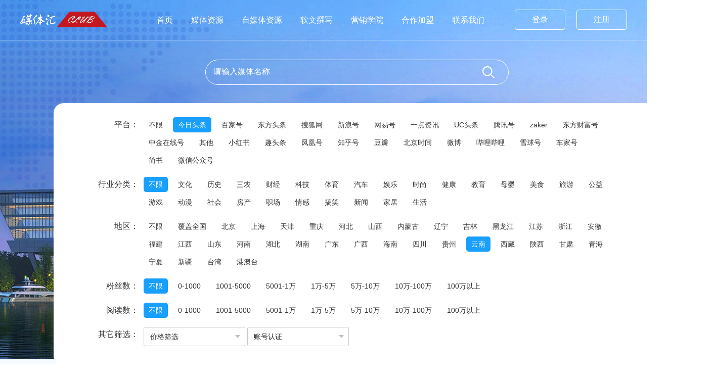

--- FILE ---
content_type: text/html; charset=utf-8
request_url: http://www.meitihuiclub.com/index/wemedia/MediaWebNameID/158/MediaCityID/25.html
body_size: 5646
content:
<!DOCTYPE html>
<html lang="en">
<head>
	<meta charset="UTF-8">
	<meta http-equiv="X-UA-Compatible" content="ie=edge">
	<meta name="viewport" content="width=device-width,minimum-scale=1,initial-scale=1">
	<title>今日头条-自媒体资源-北京娱尚先锋广告传媒有限公司</title>
	<meta name="keywords" content="门户网站   软文发布   新闻媒体"/>
	<meta name="description" content="全国软文媒体自助发布"/>
	<link rel="stylesheet" href="/static/home/css/style.css">
	<link rel="stylesheet" href="/static/home/css/index.css">
	<link rel="stylesheet" href="/static/home/css/aos.css">
	<link rel="stylesheet" href="/static/home/css/swiper.min.css">
	<link rel="stylesheet" href="/static/home/css/wap.css" media="screen and (max-width:640px)">
</head>
<body>
	<header>
	<div class="m-top clearfix">
		<p class="fl"><a href="/index/mediapro.html" style="padding-right:10px;">媒体资源</a>
		<a href="/index/wemedia.html">自媒体资源</a></p>
		<p class="fr">
							<a href="/member.php" class="login">登录</a>
				<a href="/member.php/login/index?act=reg" class="reg">注册</a>
					</p>
	</div>
	<div class="top">
		<div class="wrap clearfix">
			<h1 class="fl"><a href=""><img src="/static/home/images/logo.png" alt="媒体汇CLUB—百度包收录—5万家媒体资源—自助发稿"></a></h1>
			<h1 class="m-logo fl"><a href=""><img src="/static/home/images/m-logo.png" alt="媒体汇CLUB—百度包收录—5万家媒体资源—自助发稿"></a></h1>
			<span class="m-nav_menu fr"><img src="/static/home/images/nav_menu.png" alt="导航"></span>
			<div class="m-menubg clearfix fr">
				<div class="m-menu">
					<nav class="fl">
						<ul>
							<li><a href="/">首页</a></li>
							<li><a href="/index/mediapro.html">媒体资源</a></li>							
							<li><a href="/index/wemedia.html">自媒体资源</a></li>
							<li><a href="/index/writer.html">软文撰写</a></li>
							<li><a href="/index/newslist.html">营销学院</a></li>
							<li><a href="/index/join.html">合作加盟</a></li>
							<li><a href="/index/contact.html">联系我们</a></li>
						</ul>
					</nav>
					<div class="login-reg fr">
										<a href="/member.php" class="login">登录</a>
					<a href="/member.php/login/index?act=reg" class="reg">注册</a>
										</div>
				</div>
				<div class="m-close"></div>
			</div>
		</div>
	</div>
</header>
	<section id="inside-banner">
		<div class="inside-banner" style="background: url(/static/home/images/meiti_banner.jpg) no-repeat center top #f6fbff;">
			<div class="inside-meiti clearfix">
				<div class="meiti-search">
					<form class="am-form am-form-horizontal" action="/index/wemedia.html">
					<input type="text" name="key" id="key" class="inptext" placeholder="请输入媒体名称">
					<input type="submit" value='' class="ipt_button fr" id="button">
					</form>
				</div>
				<div class="meiti-search-condition">
					<div class="condition clearfix">
						<span class="leiming fl">平台：</span>
						<ul class="clearfix">
							<li ><a href="/index/wemedia/MediaCityID/25.html">不限</a></li>
														<li class="active" data-value="今日头条" ><a href="/index/wemedia/MediaWebNameID/158/MediaCityID/25.html">今日头条</a></li>
														<li  ><a href="/index/wemedia/MediaWebNameID/159/MediaCityID/25.html">百家号</a></li>
														<li  ><a href="/index/wemedia/MediaWebNameID/173/MediaCityID/25.html">东方头条</a></li>
														<li  ><a href="/index/wemedia/MediaWebNameID/174/MediaCityID/25.html">搜狐网</a></li>
														<li  ><a href="/index/wemedia/MediaWebNameID/175/MediaCityID/25.html">新浪号</a></li>
														<li  ><a href="/index/wemedia/MediaWebNameID/176/MediaCityID/25.html">网易号</a></li>
														<li  ><a href="/index/wemedia/MediaWebNameID/177/MediaCityID/25.html">一点资讯</a></li>
														<li  ><a href="/index/wemedia/MediaWebNameID/178/MediaCityID/25.html">UC头条</a></li>
														<li  ><a href="/index/wemedia/MediaWebNameID/179/MediaCityID/25.html">腾讯号</a></li>
														<li  ><a href="/index/wemedia/MediaWebNameID/184/MediaCityID/25.html">zaker</a></li>
														<li  ><a href="/index/wemedia/MediaWebNameID/185/MediaCityID/25.html">东方财富号</a></li>
														<li  ><a href="/index/wemedia/MediaWebNameID/186/MediaCityID/25.html">中金在线号</a></li>
														<li  ><a href="/index/wemedia/MediaWebNameID/187/MediaCityID/25.html">其他</a></li>
														<li  ><a href="/index/wemedia/MediaWebNameID/211/MediaCityID/25.html">小红书</a></li>
														<li  ><a href="/index/wemedia/MediaWebNameID/212/MediaCityID/25.html">趣头条</a></li>
														<li  ><a href="/index/wemedia/MediaWebNameID/213/MediaCityID/25.html">凤凰号</a></li>
														<li  ><a href="/index/wemedia/MediaWebNameID/214/MediaCityID/25.html">知乎号</a></li>
														<li  ><a href="/index/wemedia/MediaWebNameID/215/MediaCityID/25.html">豆瓣</a></li>
														<li  ><a href="/index/wemedia/MediaWebNameID/216/MediaCityID/25.html">北京时间</a></li>
														<li  ><a href="/index/wemedia/MediaWebNameID/248/MediaCityID/25.html">微博</a></li>
														<li  ><a href="/index/wemedia/MediaWebNameID/249/MediaCityID/25.html">哔哩哔哩</a></li>
														<li  ><a href="/index/wemedia/MediaWebNameID/250/MediaCityID/25.html">雪球号</a></li>
														<li  ><a href="/index/wemedia/MediaWebNameID/323/MediaCityID/25.html">车家号</a></li>
														<li  ><a href="/index/wemedia/MediaWebNameID/329/MediaCityID/25.html">简书</a></li>
														<li  ><a href="/index/wemedia/MediaWebNameID/330/MediaCityID/25.html">微信公众号</a></li>
													</ul>
					</div>
					<div class="condition clearfix">
						<span class="leiming fl">行业分类：</span>
						<ul class="clearfix">
							 <li class="active"><a  href="/index/wemedia/MediaWebNameID/158/MediaCityID/25.html">不限</a></li>
														<li ><a  href="/index/wemedia/MediaWebNameID/158/MediaCityID/25/MediaIndustryID/161.html">文化</a></li>
														<li ><a  href="/index/wemedia/MediaWebNameID/158/MediaCityID/25/MediaIndustryID/162.html">历史</a></li>
														<li ><a  href="/index/wemedia/MediaWebNameID/158/MediaCityID/25/MediaIndustryID/163.html">三农</a></li>
														<li ><a  href="/index/wemedia/MediaWebNameID/158/MediaCityID/25/MediaIndustryID/188.html">财经</a></li>
														<li ><a  href="/index/wemedia/MediaWebNameID/158/MediaCityID/25/MediaIndustryID/189.html">科技</a></li>
														<li ><a  href="/index/wemedia/MediaWebNameID/158/MediaCityID/25/MediaIndustryID/190.html">体育</a></li>
														<li ><a  href="/index/wemedia/MediaWebNameID/158/MediaCityID/25/MediaIndustryID/191.html">汽车</a></li>
														<li ><a  href="/index/wemedia/MediaWebNameID/158/MediaCityID/25/MediaIndustryID/192.html">娱乐</a></li>
														<li ><a  href="/index/wemedia/MediaWebNameID/158/MediaCityID/25/MediaIndustryID/193.html">时尚</a></li>
														<li ><a  href="/index/wemedia/MediaWebNameID/158/MediaCityID/25/MediaIndustryID/194.html">健康</a></li>
														<li ><a  href="/index/wemedia/MediaWebNameID/158/MediaCityID/25/MediaIndustryID/195.html">教育</a></li>
														<li ><a  href="/index/wemedia/MediaWebNameID/158/MediaCityID/25/MediaIndustryID/196.html">母婴</a></li>
														<li ><a  href="/index/wemedia/MediaWebNameID/158/MediaCityID/25/MediaIndustryID/197.html">美食</a></li>
														<li ><a  href="/index/wemedia/MediaWebNameID/158/MediaCityID/25/MediaIndustryID/198.html">旅游</a></li>
														<li ><a  href="/index/wemedia/MediaWebNameID/158/MediaCityID/25/MediaIndustryID/199.html">公益</a></li>
														<li ><a  href="/index/wemedia/MediaWebNameID/158/MediaCityID/25/MediaIndustryID/200.html">游戏</a></li>
														<li ><a  href="/index/wemedia/MediaWebNameID/158/MediaCityID/25/MediaIndustryID/201.html">动漫</a></li>
														<li ><a  href="/index/wemedia/MediaWebNameID/158/MediaCityID/25/MediaIndustryID/202.html">社会</a></li>
														<li ><a  href="/index/wemedia/MediaWebNameID/158/MediaCityID/25/MediaIndustryID/203.html">房产</a></li>
														<li ><a  href="/index/wemedia/MediaWebNameID/158/MediaCityID/25/MediaIndustryID/204.html">职场</a></li>
														<li ><a  href="/index/wemedia/MediaWebNameID/158/MediaCityID/25/MediaIndustryID/205.html">情感</a></li>
														<li ><a  href="/index/wemedia/MediaWebNameID/158/MediaCityID/25/MediaIndustryID/206.html">搞笑</a></li>
														<li ><a  href="/index/wemedia/MediaWebNameID/158/MediaCityID/25/MediaIndustryID/207.html">新闻</a></li>
														<li ><a  href="/index/wemedia/MediaWebNameID/158/MediaCityID/25/MediaIndustryID/208.html">家居</a></li>
														<li ><a  href="/index/wemedia/MediaWebNameID/158/MediaCityID/25/MediaIndustryID/209.html">生活</a></li>
													</ul>
					</div>
					<div class="condition clearfix">
						<span class="leiming fl">地区：</span>
						<ul class="clearfix">
							 <li ><a  href="/index/wemedia/MediaWebNameID/158.html">不限</a></li>
														<li ><a  href="/index/wemedia/MediaWebNameID/158/MediaCityID/3292.html">覆盖全国</a></li>
														<li ><a  href="/index/wemedia/MediaWebNameID/158/MediaCityID/1.html">北京</a></li>
														<li ><a  href="/index/wemedia/MediaWebNameID/158/MediaCityID/2.html">上海</a></li>
														<li ><a  href="/index/wemedia/MediaWebNameID/158/MediaCityID/3.html">天津</a></li>
														<li ><a  href="/index/wemedia/MediaWebNameID/158/MediaCityID/4.html">重庆</a></li>
														<li ><a  href="/index/wemedia/MediaWebNameID/158/MediaCityID/5.html">河北</a></li>
														<li ><a  href="/index/wemedia/MediaWebNameID/158/MediaCityID/6.html">山西</a></li>
														<li ><a  href="/index/wemedia/MediaWebNameID/158/MediaCityID/7.html">内蒙古</a></li>
														<li ><a  href="/index/wemedia/MediaWebNameID/158/MediaCityID/8.html">辽宁</a></li>
														<li ><a  href="/index/wemedia/MediaWebNameID/158/MediaCityID/9.html">吉林</a></li>
														<li ><a  href="/index/wemedia/MediaWebNameID/158/MediaCityID/10.html">黑龙江</a></li>
														<li ><a  href="/index/wemedia/MediaWebNameID/158/MediaCityID/11.html">江苏</a></li>
														<li ><a  href="/index/wemedia/MediaWebNameID/158/MediaCityID/12.html">浙江</a></li>
														<li ><a  href="/index/wemedia/MediaWebNameID/158/MediaCityID/13.html">安徽</a></li>
														<li ><a  href="/index/wemedia/MediaWebNameID/158/MediaCityID/14.html">福建</a></li>
														<li ><a  href="/index/wemedia/MediaWebNameID/158/MediaCityID/15.html">江西</a></li>
														<li ><a  href="/index/wemedia/MediaWebNameID/158/MediaCityID/16.html">山东</a></li>
														<li ><a  href="/index/wemedia/MediaWebNameID/158/MediaCityID/17.html">河南</a></li>
														<li ><a  href="/index/wemedia/MediaWebNameID/158/MediaCityID/18.html">湖北</a></li>
														<li ><a  href="/index/wemedia/MediaWebNameID/158/MediaCityID/19.html">湖南</a></li>
														<li ><a  href="/index/wemedia/MediaWebNameID/158/MediaCityID/20.html">广东</a></li>
														<li ><a  href="/index/wemedia/MediaWebNameID/158/MediaCityID/21.html">广西</a></li>
														<li ><a  href="/index/wemedia/MediaWebNameID/158/MediaCityID/22.html">海南</a></li>
														<li ><a  href="/index/wemedia/MediaWebNameID/158/MediaCityID/23.html">四川</a></li>
														<li ><a  href="/index/wemedia/MediaWebNameID/158/MediaCityID/24.html">贵州</a></li>
														<li class="active"><a  href="/index/wemedia/MediaWebNameID/158/MediaCityID/25.html">云南</a></li>
														<li ><a  href="/index/wemedia/MediaWebNameID/158/MediaCityID/26.html">西藏</a></li>
														<li ><a  href="/index/wemedia/MediaWebNameID/158/MediaCityID/27.html">陕西</a></li>
														<li ><a  href="/index/wemedia/MediaWebNameID/158/MediaCityID/28.html">甘肃</a></li>
														<li ><a  href="/index/wemedia/MediaWebNameID/158/MediaCityID/29.html">青海</a></li>
														<li ><a  href="/index/wemedia/MediaWebNameID/158/MediaCityID/30.html">宁夏</a></li>
														<li ><a  href="/index/wemedia/MediaWebNameID/158/MediaCityID/31.html">新疆</a></li>
														<li ><a  href="/index/wemedia/MediaWebNameID/158/MediaCityID/32.html">台湾</a></li>
														<li ><a  href="/index/wemedia/MediaWebNameID/158/MediaCityID/3293.html">港澳台</a></li>
													</ul>
					</div>
					<div class="condition clearfix">
						<span class="leiming fl">粉丝数：</span>
						<ul class="clearfix">
							<li class="active"><a  href="/index/wemedia/MediaWebNameID/158/MediaCityID/25.html">不限</a></li>
														<li ><a  href="/index/wemedia/MediaWebNameID/158/MediaCityID/25/fennumid/1.html">0-1000</a></li>
														<li ><a  href="/index/wemedia/MediaWebNameID/158/MediaCityID/25/fennumid/5.html">1001-5000</a></li>
														<li ><a  href="/index/wemedia/MediaWebNameID/158/MediaCityID/25/fennumid/10.html">5001-1万</a></li>
														<li ><a  href="/index/wemedia/MediaWebNameID/158/MediaCityID/25/fennumid/50.html">1万-5万</a></li>
														<li ><a  href="/index/wemedia/MediaWebNameID/158/MediaCityID/25/fennumid/100.html">5万-10万</a></li>
														<li ><a  href="/index/wemedia/MediaWebNameID/158/MediaCityID/25/fennumid/1000.html">10万-100万</a></li>
														<li ><a  href="/index/wemedia/MediaWebNameID/158/MediaCityID/25/fennumid/1001.html">100万以上</a></li>
													</ul>
					</div>
					<div class="condition clearfix">
						<span class="leiming fl">阅读数：</span>
						<ul class="clearfix">
							 <li class="active"><a  href="/index/wemedia/MediaWebNameID/158/MediaCityID/25.html">不限</a></li>
														<li ><a  href="/index/wemedia/MediaWebNameID/158/MediaCityID/25/MediaRedID/1.html">0-1000</a></li>
														<li ><a  href="/index/wemedia/MediaWebNameID/158/MediaCityID/25/MediaRedID/5.html">1001-5000</a></li>
														<li ><a  href="/index/wemedia/MediaWebNameID/158/MediaCityID/25/MediaRedID/10.html">5001-1万</a></li>
														<li ><a  href="/index/wemedia/MediaWebNameID/158/MediaCityID/25/MediaRedID/50.html">1万-5万</a></li>
														<li ><a  href="/index/wemedia/MediaWebNameID/158/MediaCityID/25/MediaRedID/100.html">5万-10万</a></li>
														<li ><a  href="/index/wemedia/MediaWebNameID/158/MediaCityID/25/MediaRedID/101.html">10万-100万</a></li>
														<li ><a  href="/index/wemedia/MediaWebNameID/158/MediaCityID/25/MediaRedID/102.html">100万以上</a></li>
													</ul>
					</div>
					
					<div class="condition clearfix">
						<span class="leiming fl">其它筛选：</span>
						<div class="selectBox zimeiti-selectBox clearfix">
							<div class="unit" data-type="jgfl" id="jgfl">
                            	<i>价格筛选</i>
	                            <ul>
	                            <li><a  href="/index/wemedia/MediaWebNameID/158/MediaCityID/25.html">不限</a></li>
																<li><a  href="/index/wemedia/MediaWebNameID/158/MediaCityID/25/pricenum/1.html">0-50</a></li>
																<li><a  href="/index/wemedia/MediaWebNameID/158/MediaCityID/25/pricenum/2.html">51-200</a></li>
																<li><a  href="/index/wemedia/MediaWebNameID/158/MediaCityID/25/pricenum/3.html">201-500</a></li>
																<li><a  href="/index/wemedia/MediaWebNameID/158/MediaCityID/25/pricenum/4.html">501-1000</a></li>
																<li><a  href="/index/wemedia/MediaWebNameID/158/MediaCityID/25/pricenum/5.html">1001-2000</a></li>
																<li><a  href="/index/wemedia/MediaWebNameID/158/MediaCityID/25/pricenum/6.html">2001-5000</a></li>
																<li><a  href="/index/wemedia/MediaWebNameID/158/MediaCityID/25/pricenum/7.html">5000以上</a></li>
									                            </ul>
                        	</div>
                        	<div class="unit" data-type="rkjb" id="rkjb">
	                            <i>账号认证</i>
	                            <ul>
								<li><a  href="/index/wemedia/MediaWebNameID/158/MediaCityID/25.html">不限</a></li>
																<li><a  href="/index/wemedia/MediaWebNameID/158/MediaCityID/25/auth/1.html">黄V认证</a></li>
																<li><a  href="/index/wemedia/MediaWebNameID/158/MediaCityID/25/auth/0.html">未认证</a></li>
																<li><a  href="/index/wemedia/MediaWebNameID/158/MediaCityID/25/auth/2.html">蓝V认证</a></li>
																<li><a  href="/index/wemedia/MediaWebNameID/158/MediaCityID/25/auth/3.html">红V认证</a></li>
									                            </ul>
	                        </div>
							<!--
	                        <div class="unit" data-type="xwy" id="xwy">
	                            <i>一手认证</i>
	                            <ul>
	                                <li class="filter-option active" data-value="">所有</li>
	                                <li class="filter-option" data-value="0">已认证</li>
	                                <li class="filter-option" data-value="1">未认证</li>
	                            </ul>
	                        </div>
							--->
						</div>
					</div>
					
				</div>
			</div>
			<div class="tableSection wrap clearfix">
				<div class="tabBtn" id="status_change">

					
	                <!---<a href="javascript:void(0);" class="active" data-id="result">媒体查找</a>
	                <a href="javascript:void(0);" data-id="rec" class="">今日推荐</a>
	                <a href="javascript:void(0);" data-id="today" class="">今日新增</a>
					--->
	            </div>
	            <div class="table-list">
	            	<p class="m-zyhd">←左右滑动查看更多→</p>
	            	<div class="table_box zimeiti-table_box">
	            		<table>
				            <thead>
				            	<tr>
				            		<th class="th1">名称</th>
				            		<th class="th2">平台</th>
				            		<!--<th class="th3">一手认证</th>--->
				            		<th class="th4">行业分类</th>
									<th class="th3">游客价格</th>
				            		<th class="th3_01">大侠价格</th>
				            		<th class="th4">掌门价格</th>
				            		<th class="th7">地区</th>
				            		<th class="th8">参考粉丝数</th>
				            		<th class="th9">参考阅读数</th>
				            		<th class="th10">备注</th>
				            	</tr>
				            </thead>
				            <tbody>
											            	<tr>
				            		<td class="td1">
										<span class="fl">昆明广播电视台</span><a href="https://www.toutiao.com/article/7382759509615215154/" target="_blank" class="case-rk">案例</a>
																				<a href="https://www.toutiao.com/c/user/token/CifipkG7PC2njCureMkrshK3sw_hn_6ESmTJ_SVjwmqZ1P1gvJxxNXcaSQo8AAAAAAAAAAAAAE9hOaxUfr4QskH8yUa2g_1oY9sQfSmDnnYK4wIfUzB8SVQfZv0HY9BZwwMLvRE_B0nwEICE-g0Yw8WD6gQiAQPgmHRo/?source=m_redirect" target="_blank" class="tips" data-tips="入口仅供参考">入口</a>
														            		</td>
				            		<td class="td2"><a href="https://www.toutiao.com/article/7382759509615215154/" target="_blank">今日头条</a></td>
				            		<!--<td class="td3"><img src="/static/home/images/renz.png"></td>--->
				            		<td class="td4">新闻</td>
				            		<td class="td3">352</td>
				            		<td class="td3">174</td>
				            		<td class="td4"><a href="/member.php">仅代理可查</a></td>
				            		<td class="td7">云南</td>
				            		<td class="td8">10万-100万</td>
				            		<td class="td9">0-1000</td>
				            		<td class="td10">昆明广播电视台官方头...</td>
				            	</tr>
												            	<tr>
				            		<td class="td1">
										<span class="fl">曲靖珠江网</span><a href="https://www.toutiao.com/article/7339741804029477427" target="_blank" class="case-rk">案例</a>
																				<a href="https://www.toutiao.com/c/user/token/MS4wLjABAAAA-8f1jaUHmVGC0cUiA3MPiemZsRxOncIEY9sjeXFuiuU/?source=tuwen_detail&amp;log_from=da3079f000228_1708943958242" target="_blank" class="tips" data-tips="入口仅供参考">入口</a>
														            		</td>
				            		<td class="td2"><a href="https://www.toutiao.com/article/7339741804029477427" target="_blank">今日头条</a></td>
				            		<!--<td class="td3"><img src="/static/home/images/renz.png"></td>--->
				            		<td class="td4">新闻</td>
				            		<td class="td3">284</td>
				            		<td class="td3">141</td>
				            		<td class="td4"><a href="/member.php">仅代理可查</a></td>
				            		<td class="td7">云南</td>
				            		<td class="td8">5万-10万</td>
				            		<td class="td9">0-1000</td>
				            		<td class="td10">5.6W真实粉丝！珠...</td>
				            	</tr>
												            	<tr>
				            		<td class="td1">
										<span class="fl">保山要闻</span><a href="https://www.toutiao.com/article/7299757372506260002/?log_from=c7b8fb84aa426_1699852805316" target="_blank" class="case-rk">案例</a>
																				<a href="https://www.toutiao.com/c/user/token/MS4wLjABAAAAD7I3g6wH23-OJwQM7S_L1OGD-I18lyDUSHXpQORbXoE/?source=tuwen_detail&amp;log_from=b7aa2436d131b_1699852729619" target="_blank" class="tips" data-tips="入口仅供参考">入口</a>
														            		</td>
				            		<td class="td2"><a href="https://www.toutiao.com/article/7299757372506260002/?log_from=c7b8fb84aa426_1699852805316" target="_blank">今日头条</a></td>
				            		<!--<td class="td3"><img src="/static/home/images/renz.png"></td>--->
				            		<td class="td4">新闻</td>
				            		<td class="td3">280</td>
				            		<td class="td3">137</td>
				            		<td class="td4"><a href="/member.php">仅代理可查</a></td>
				            		<td class="td7">云南</td>
				            		<td class="td8">1万-5万</td>
				            		<td class="td9">1001-5000</td>
				            		<td class="td10">保山日报网官方头条号...</td>
				            	</tr>
												            	<tr>
				            		<td class="td1">
										<span class="fl">西双版纳文旅</span><a href="https://www.toutiao.com/article/7480154606002225699/?log_from=5a4504069b80e_1744598542329" target="_blank" class="case-rk">案例</a>
																				<a href="https://www.toutiao.com/article/7480154606002225699/?log_from=5a4504069b80e_1744598542329" target="_blank" class="tips" data-tips="入口仅供参考">入口</a>
														            		</td>
				            		<td class="td2"><a href="https://www.toutiao.com/article/7480154606002225699/?log_from=5a4504069b80e_1744598542329" target="_blank">今日头条</a></td>
				            		<!--<td class="td3"><img src="/static/home/images/renz.png"></td>--->
				            		<td class="td4">旅游</td>
				            		<td class="td3">112</td>
				            		<td class="td3">54</td>
				            		<td class="td4"><a href="/member.php">仅代理可查</a></td>
				            		<td class="td7">云南</td>
				            		<td class="td8">0-1000</td>
				            		<td class="td9">0-1000</td>
				            		<td class="td10">文章标题28字，视频...</td>
				            	</tr>
												            	<tr>
				            		<td class="td1">
										<span class="fl">九龙网</span><a href="https://www.toutiao.com/i6627479540732002823/" target="_blank" class="case-rk">案例</a>
																				<a href="https://www.toutiao.com/c/user/5949573412/#mid=6012493088" target="_blank" class="tips" data-tips="入口仅供参考">入口</a>
														            		</td>
				            		<td class="td2"><a href="https://www.toutiao.com/i6627479540732002823/" target="_blank">今日头条</a></td>
				            		<!--<td class="td3"><img src="/static/home/images/renz.png"></td>--->
				            		<td class="td4">新闻</td>
				            		<td class="td3">348</td>
				            		<td class="td3">170</td>
				            		<td class="td4"><a href="/member.php">仅代理可查</a></td>
				            		<td class="td7">云南</td>
				            		<td class="td8">0-1000</td>
				            		<td class="td9">1001-5000</td>
				            		<td class="td10">只接受正规稿件，不带...</td>
				            	</tr>
												            </tbody>
	            		</table>
	            	</div>
	            </div>
	             <div class="page clearfix">
		            	            </div>
			</div>
			<div class="mtzy_bottom"></div>
		</div>
	</section>
	<footer>
		<div class="falv-know">
			<div class="wrap clearfix falv-know-content">
		        <div class="falv-know-form fl clearfix">
		            <div class="foot-message-title fl"></div>

		            <form class="footerForm fl" name="footerForm">
		                <p class="m-p"><input type="text" name="name" id="name" placeholder="姓名" class="inptext"></p>
		                <p class="m-p"><input type="text" name="phone" id="phone" placeholder="电话" class="inptext"></p>
		                <p><textarea name="content" id="content" class="textarea" placeholder="您的留言内容"></textarea></p>
		                <p class="btn">
		                    <input type="reset" value="重新填写" class="inpreset">
							<button type="button" id="submit-btn" class="inpsub">提交信息</button> 							
		                </p>
		            </form>

		        </div>
				<div class="falv-know-attion fr">
		            <div class="qq-tel fl">
		                <div class="falv-know-attion-list">
		                    <p><i class="iconfont">&#xe60a;</i>&nbsp;官方QQ<!-- 群 --></p>
		                    <p>1047985527</p>
		                </div>
		                <div class="falv-know-attion-list border-top">
		                    <p><i class="iconfont">&#xe606;</i>&nbsp;客户咨询电话</p>
		                    <p>13031125726</p>
		                </div>
		            </div>
					<div class="falv-know-attion-default">
						<img src="/static/home/images/attion-default.png" alt="二维码" />
						<div class="falv-know-attion-default-div">
							<h3>关注微信</h3>
							<p>打造互联网整合<br />营销平台</p>
						</div>
					</div>
				</div>
			</div>
		</div>
		<div class="footer-copyright">
			<ul class="footer-nav">
				<li><a href="/">网站首页</a></li>
				<li><a href="/index/mediapro.html">媒体资源</a></li>
				<li><a href="/index/wemedia.html">自媒体资源</a></li>
				<li><a href="/index/writer.html">软文撰写</a></li>
				<li><a href="/index/newslist.html">营销学院</a></li>
				<li><a href="/index/join.html">合作加盟</a></li>
				<li><a href="/index/contact.html">联系我们</a></li>
			</ul>
			<p>版权所有北京娱尚先锋广告传媒有限公司</p>
			<p>加盟咨询：13031125726&emsp;公司邮箱：1047985527@qq.com&emsp;  客服QQ：1047985527			<a href="http://beian.miit.gov.cn" target="_blank" style="display: inline-block;color: #999;">京ICP备19024797号</a>
			</p>
		</div>
	</footer>
	<script src="/static/home/js/jquery-1.10.2.js"></script>
	<script src="/static/home/js/layer/layer.js"></script>
	<script src="/static/home/js/aos.js"></script>
	<script src="/static/home/js/swiper.min.js"></script>
	<script src="/static/home/js/jquery.SuperSlide.2.1.js"></script>
	<script src="/static/home/js/public.js"></script>
	
	<script>
	var submitClickRepeatedly = true;
	$("#submit-btn").click(function(){
	var name = $.trim($("#name").val());
	if(!name){
		//alert("请输入您的姓名！");
		layer.msg("请输入您的姓名！");
		//layer.msg('请输入您的姓名！', {
                //icon: 16,
              //  shade: 0.4,
           //     time:false //取消自动关闭
		//	});

		return false;
	}
	var phone = $.trim($("#phone").val());
	if(!phone || !isPhoneNo(phone)){
		layer.msg("请输入正确的手机号码！");
		return false;
	}
	var content = $.trim($("#content").val());
	if(!content){
		layer.msg("请输入咨询内容");
		return false;
	}
	$.post("/index.php/index/freedbook.html", {name:name, phone:phone, content:content}, function(data){
	   submitClickRepeatedly = true;
		if(data.code==1){
			layer.msg(data.msg);
			 setTimeout(function () {
				window.location.reload();
			}, 2000);
		}else{
			layer.msg(data.msg);
		}
	});
});
function isPhoneNo(phone){
	var pattern = /^1[345789]([0-9]{9})$/;
	return pattern.test(phone);
}
</script>
	<script>
		//其他筛选下拉选
        $(".unit i").on("click",function(e){
            e.stopPropagation();
            $(this).next("ul").show();
            $(this).parent(".unit").siblings().children("ul").hide();
        });
        $(".unit li").on("click",function(e){
            e.stopPropagation();
            $(this).addClass("active").siblings("li").removeClass("active");
            $(this).parents("ul").hide();
           //resultTable.ajax.reload();
        });
        $("body").on("click",function(){
            $(".unit ul").each(function(i,n){
                $(n).hide();
            });
        });
	</script>

</body>
</html>

--- FILE ---
content_type: text/css
request_url: http://www.meitihuiclub.com/static/home/css/style.css
body_size: 1116
content:
*{
	margin: 0;padding: 0;border:0;
}
html,body{
	font-size:12px;color:#333;
	font-family:"微软雅黑",Arial, Helvetica, sans-serif;
	background:#fff;min-width: 1412px;
}
ul li{
	list-style:none;
}
img{
	border:0;
}
a{
	text-decoration:none;color:#333;
	display: block;
}
button,
input:focus{
	outline:none;
	box-shadow: none;
}
.wrap{
	width:1200px;margin:0 auto;overflow:hidden;
}
.fl{
	float:left;	
}
.fr{
	float:right;	
}
.clearfix:after{
	content:"."; display:block; height:0; clear:both; visibility:hidden;
}
.en{
	text-transform: uppercase;
}

.page{
	margin:0 auto;
	margin-top:50px;
}
.page .pagination{
	overflow: hidden;
	display: flex;
	flex-direction: row;
	flex-wrap: nowrap;
	justify-content: center;
}
.page .pagination li{
	float: left;

}
.page .pagination li a,
.page .pagination li.active,
.page .pagination li.disabled span{
	float: left;
	padding: 0 15px;
	height: 28px;
    line-height: 28px;
    border:1px solid #d1d4d5;
    color: #666666;
    font-size: 14px;
    margin:0 5px;
}
.page .pagination li.active,
.page .pagination li a:hover{
	background: #3186ff;
	color: #fff;
	border-color: #3186ff;
}
.dataTables_jump{
	font-size: 14px;
	line-height: 28px;
	color: #666666;
	width: 125px;
}
.dataTables_jump .changePage{
	width: 35px;
	height: 28px;
	border:1px solid #d1d4d5;
	margin:0 5px;
	text-align: center;
}
.dataTables_jump .am-btn{
	width: 45px;
	height: 28px;
	font-size: 14px;
	text-align: center;
	line-height: 28px;
	color: #fff;
	background: #3186ff;
	display: inline-block;
	margin-left: 5px;
	cursor: pointer;
}
@font-face {
  font-family: 'iconfont';
  src: url('https://at.alicdn.com/t/font_1456221308_4714649.eot'); /* IE9*/
  src: url('https://at.alicdn.com/t/font_1456221308_4714649.eot?#iefix') format('embedded-opentype'), /* IE6-IE8 */
  url('https://at.alicdn.com/t/font_1456221308_4714649.woff') format('woff'), /* chrome、firefox */
  url('https://at.alicdn.com/t/font_1456221308_4714649.ttf') format('truetype'), /* chrome、firefox、opera、Safari, Android, iOS 4.2+*/
  url('https://at.alicdn.com/t/font_1456221308_4714649.svg#iconfont') format('svg'); /* iOS 4.1- */
}        
.iconfont {
  font-family:"iconfont" !important;	/*优先使用该字体*/
  font-size:16px;
  font-style:normal;
  -webkit-font-smoothing: antialiased;	/*抗锯齿*/
  -webkit-text-stroke-width: 0.2px;	/*用长度值指定描边厚度*/
  -moz-osx-font-smoothing: grayscale;
}

.layui-layer-hui{
	top:30%!important;
}